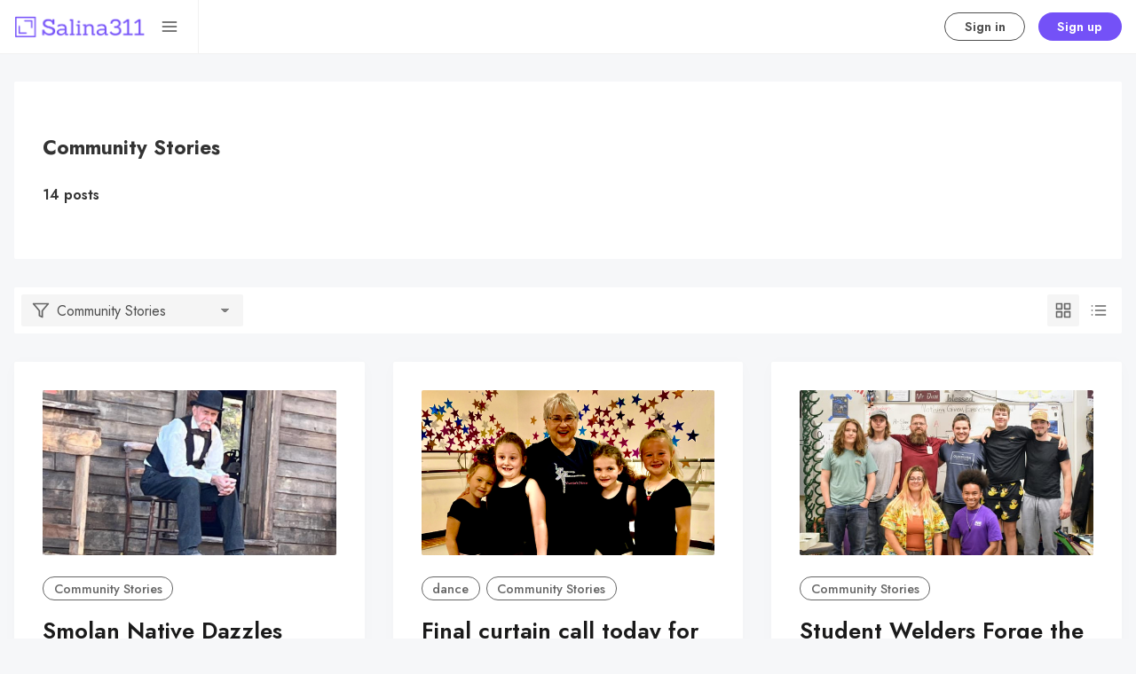

--- FILE ---
content_type: text/html; charset=utf-8
request_url: https://salina311.com/tag/community-stories/
body_size: 13253
content:
<!DOCTYPE html>
<html lang="en" data-grid-columns="3" data-color-scheme="system">
  <head>
    <meta charset="utf-8">
    <meta http-equiv="X-UA-Compatible" content="IE=edge">

    <title>Community Stories - Salina311</title>

    <meta name="HandheldFriendly" content="True" />
    <meta name="viewport" content="width=device-width, initial-scale=1.0" />
    

    <link rel="preload" href="https://salina311.com/assets/dist/app.min.js?v=0f48b58c62" as="script">
    <link rel="preload" href="https://salina311.com/assets/dist/app.min.css?v=0f48b58c62" as="style">
    <link rel="preconnect" href="https://fonts.googleapis.com">
    <link rel="preconnect" href="https://fonts.gstatic.com" crossorigin>

        <link rel="preload stylesheet" href="https://fonts.googleapis.com/css2?family=Jost:wght@300;400;500;600;700;800&display=swap" 
              as="style" onload="this.onload=null;this.rel='stylesheet'" crossorigin>

        <noscript>
          <link href="https://fonts.googleapis.com/css2?family=Jost:wght@300;400;500;600;700;800&display=swap" rel="stylesheet">
        </noscript>





    <script async src="https://salina311.com/assets/dist/app.min.js?v=0f48b58c62"></script>

    <link rel="stylesheet" type="text/css" href="https://salina311.com/assets/dist/app.min.css?v=0f48b58c62" />

    <!--cssential--><style></style><!--/cssential-->

    <script>
  // Basic Config
  let CONFIG = {
    GHOST_URL: ``, 
    GHOST_KEY: ``,
    GHOST_SEARCH_IN_CONTENT: !!``,
    GHOST_VERSION: 'v5.0', /* Ghost version */
    GHOST_SEARCH_LIMIT: 8, /* Search result limit */
    DEFAULT_VIEW_TYPE: `grid`,
    DEFAULT_GRID_COLUMNS: 3, /* Nr of columns for post cards. Possible values 2 or 3. */
    DEFAULT_COLOR_SCHEME: `System`,
    ENABLE_COLOR_SCHEME_PICKER: true, /* Enable Color cheme picker */
    ENABLE_IMAGE_LIGHTBOX: !!`true`,
    ENABLE_SCROLL_TO_TOP: true, /* Enable Scroll Top Button */
    ENABLE_FILTER: true, /* Enable filter feature on homepage */
    ENABLE_HYPHENS: false, /* Enable hyphens */
    ENABLE_PWA: false, /* Enable PWA - Progressive Web App */
    ENABLE_STICKY_HEADER: !!``,
    ENABLE_MENU_AUTO_CLOSE: true, /* Auto close menu when clicking outside of it */
    DISQUS_SHORTNAME: 'biron-demo', /* Replace 'biron-demo' with your disqus account shortname */
    COVE_ID: 'f03ab542e4e2671c13b4f4c429d762e6', /* To use Cove, replace the below id with your cove publication id*/
    OPEN_LINKS_IN_NEW_TAB: !!``,
  }

  // Color schemes, you can either modify the existing ones or add new ones
  const COLOR_SCHEMES = [
    {
      "id": "light",
      "name": "Light",
      "colors": {
        "primary": "var(--ghost-accent-color)",
        "secondary": "#f77a3b",
        "text": "hsl(0, 0%, 10%)",
        "text_acc_1": "hsl(0, 0%, 20%)",
        "text_acc_2": "hsl(0, 0%, 30%)",
        "text_acc_3": "hsl(0, 0%, 40%)",
        "text_reverse": "hsl(0, 0%, 90%)",
        "bg": "hsl(0, 100%, 100%)",
        "bg_body": "hsl(219,23%,97%)",
        "bg_acc_1": "hsl(0, 0%, 98%)",
        "bg_acc_2": "hsl(0, 0%, 96%)",
        "bg_acc_3": "hsl(0, 0%, 94%)",
        "bg_reverse": "hsl(0, 0%, 10%)",
        "neutral": "hsl(0, 0%, 50%)",
        "border": "hsl(0, 0%, 95%)"
      }
    },
    {
      "id": "dark",
      "name": "Dark",
      "colors": {
        "primary": "var(--ghost-accent-color)",
        "secondary": "#f77a3b",
        "text": "hsl(0, 0%, 90%)",
        "text_acc_1": "hsl(0, 0%, 80%)",
        "text_acc_2": "hsl(0, 0%, 70%)",
        "text_acc_3": "hsl(0, 0%, 60%)",
        "text_reverse": "hsl(0, 0%, 10%)",
        "bg": "hsl(0, 0%, 8%)",
        "bg_body": "hsl(0, 0%, 3%)",
        "bg_acc_1": "hsl(0, 0%, 10%)",
        "bg_acc_2": "hsl(0, 0%, 12%)",
        "bg_acc_3": "hsl(0, 0%, 15%)",
        "bg_reverse": "hsl(0, 0%, 90%)",
        "neutral": "hsl(0, 0%, 50%)",
        "border": "hsl(0, 0%, 15%)"
      }
    }, 
    {
      "id": "whitesmoke",
      "name": "Whitesmoke",
      "colors": {
        "primary": "hsl(354, 81%, 65%)",
        "secondary": "hsl(185, 54%, 45%)",
        "text": "hsl(34, 36%, 10%)",
        "text_acc_1": "hsl(34, 36%, 20%)",
        "text_acc_2": "hsl(34, 36%, 30%)",
        "text_acc_3": "hsl(34, 36%, 40%)",
        "text_reverse": "hsl(34, 36%, 90%)",
        "bg": "hsl(34, 36%, 96%)",
        "bg_body": "hsl(34, 36%, 93%)",
        "bg_acc_1": "hsl(34, 36%, 90%)",
        "bg_acc_2": "hsl(34, 36%, 88%)",
        "bg_acc_3": "hsl(34, 36%, 85%)",
        "bg_reverse": "hsl(34, 36%, 10%)",
        "neutral": "hsl(34, 36%, 50%)",
        "border": "hsl(34, 36%, 85%)"
      }
    }, 
    {
      "id": "midnight",
      "name": "Midnight",
      "colors": {
        "primary": "hsl(309, 52%, 50%)",
        "secondary": "hsl(56, 88%, 60%)",
        "text": "hsl(250, 63%, 90%)",
        "text_acc_1": "hsl(250, 63%, 85%)",
        "text_acc_2": "hsl(250, 63%, 80%)",
        "text_acc_3": "hsl(250, 63%, 75%)",
        "text_reverse": "hsl(250, 63%, 10%)",
        "bg": "hsl(250, 63%, 10%)",
        "bg_body": "hsl(250, 63%, 5%)",
        "bg_acc_1": "hsl(250, 63%, 15%)",
        "bg_acc_2": "hsl(250, 63%, 20%)",
        "bg_acc_3": "hsl(250, 63%, 25%)",
        "bg_reverse": "hsl(250, 63%, 90%)",
        "neutral": "hsl(250, 63%, 50%)",
        "border": "hsl(250, 63%, 23%)"
      }
    } 
  ];
</script>

<style>
  body {
    --global-max-width: 1280px;
    --global-radius: 2px;
    --global-radius-round: 50%;
    --global-header-position: initial;
    --global-hyphens: none; /* none / auto */
    --global-menu-icons: none;
    --global-menu-alignement: flex-start; /* flex-start / center / flex-end */
    --global-breadcrumb: none; /* none / flex */
    --global-menu-cta: flex; /* none / flex */
  }
</style>

    <script>
  // Dark/Light Theme Handling
  let preferredTheme; 
  if (CONFIG.DEFAULT_COLOR_SCHEME.toLowerCase() === 'system') {
    const preferredColorScheme = 
    ( window.matchMedia 
      && window.matchMedia('(prefers-color-scheme: dark)').matches
    ) 
    ? 'dark' 
    : 'light'
    preferredTheme = localStorage.getItem('USER_COLOR_SCHEME') || preferredColorScheme;
  } else {
    preferredTheme = localStorage.getItem('USER_COLOR_SCHEME') || CONFIG.DEFAULT_COLOR_SCHEME.toLowerCase();
  }
  document.documentElement.setAttribute('data-color-scheme', preferredTheme);

  // Grid/List View Handling
  let preferredView = localStorage.getItem('USER_VIEW_TYPE') || CONFIG.DEFAULT_VIEW_TYPE;
  document.documentElement.setAttribute('data-view-type', preferredView);

  // Grid columns setting
  document.documentElement.setAttribute('data-grid-columns', CONFIG.DEFAULT_GRID_COLUMNS);

  // =========================
  // Set Hyphens property
  // =========================
  const root = document.documentElement;
  if (CONFIG.ENABLE_HYPHENS) {
    root.style.setProperty('--global-hyphens', 'auto')
  }

  // =========================
  // Set Hyphens property
  // =========================
  if (CONFIG.ENABLE_STICKY_HEADER) {
    //root.style.setProperty('--global-header-position', 'sticky');
    document.documentElement.setAttribute('data-header', 'sticky');
  }
  
  // Global values needed
  const GLOBAL = {
    CURRENT_PAGE: parseInt('1'),
    NEXT_PAGE: parseInt('2'),
    NEXT_PAGE_LINK: '',
    MAX_PAGES: parseInt('2'), 
    LAST_PAGE: `1` === `2` ? true : false,
    POSTS_PER_PAGE: parseInt('12'),
    ADD_BOOKMARK_MSG: `Saved!`,
    REMOVE_BOOKMARK_MSG: `Removed!`,
    API: ''
  }

  // Set Themes
  let style = document.createElement('style');
  style.innerHTML = `
    ${COLOR_SCHEMES.map(function(theme) { 
      return `
        html[data-color-scheme="${theme.id}"], button[data-color-scheme="${theme.id}"] {
          --color-primary: ${theme.colors.primary};
          --color-secondary: ${theme.colors.secondary};

          --color-text: ${theme.colors.text};
          --color-text-acc-1: ${theme.colors.text_acc_1};
          --color-text-acc-2: ${theme.colors.text_acc_2};
          --color-text-acc-3: ${theme.colors.text_acc_3};
          --color-text-reverse: ${theme.colors.text_reverse};

          --color-bg-body: ${theme.colors.bg_body};  
          --color-bg: ${theme.colors.bg}; 
          --color-bg-acc-1: ${theme.colors.bg_acc_1}; 
          --color-bg-acc-2: ${theme.colors.bg_acc_2}; 
          --color-bg-acc-3: ${theme.colors.bg_acc_3}; 
          --color-bg-reverse: ${theme.colors.bg_reverse};

          --color-neutral: ${theme.colors.neutral}; 
          --color-border: ${theme.colors.border};
        }
        .btn-theme-toggle{display: none}
      `.replace(/\s+/g,'');
    }).join(' ')}
  `
  document.getElementsByTagName('head')[0].appendChild(style);
</script>
    <link rel="icon" href="https://salina311.com/content/images/size/w256h256/2021/06/noun_area_3399986.png" type="image/png">
    <link rel="canonical" href="https://salina311.com/tag/community-stories/">
    <meta name="referrer" content="no-referrer-when-downgrade">
    <link rel="next" href="https://salina311.com/tag/community-stories/page/2/">
    
    <meta property="og:site_name" content="Salina311">
    <meta property="og:type" content="website">
    <meta property="og:title" content="Community Stories - Salina311">
    <meta property="og:url" content="https://salina311.com/tag/community-stories/">
    <meta property="og:image" content="https://salina311.com/content/images/size/w1200/2021/06/shutterstock_1917597752.jpeg">
    <meta property="article:publisher" content="https://www.facebook.com/getsalina311">
    <meta name="twitter:card" content="summary_large_image">
    <meta name="twitter:title" content="Community Stories - Salina311">
    <meta name="twitter:url" content="https://salina311.com/tag/community-stories/">
    <meta name="twitter:image" content="https://salina311.com/content/images/size/w1200/2021/06/shutterstock_1917597752.jpeg">
    <meta name="twitter:site" content="@getsalina311">
    <meta property="og:image:width" content="1200">
    <meta property="og:image:height" content="799">
    
    <script type="application/ld+json">
{
    "@context": "https://schema.org",
    "@type": "Series",
    "publisher": {
        "@type": "Organization",
        "name": "Salina311",
        "url": "https://salina311.com/",
        "logo": {
            "@type": "ImageObject",
            "url": "https://salina311.com/content/images/2021/06/Group-2.png"
        }
    },
    "url": "https://salina311.com/tag/community-stories/",
    "name": "Community Stories",
    "mainEntityOfPage": "https://salina311.com/tag/community-stories/"
}
    </script>

    <meta name="generator" content="Ghost 6.13">
    <link rel="alternate" type="application/rss+xml" title="Salina311" href="https://salina311.com/rss/">
    <script defer src="https://cdn.jsdelivr.net/ghost/portal@~2.56/umd/portal.min.js" data-i18n="true" data-ghost="https://salina311.com/" data-key="6be85358b157f96cd61bc147c5" data-api="https://salina311-2.ghost.io/ghost/api/content/" data-locale="en" crossorigin="anonymous"></script><style id="gh-members-styles">.gh-post-upgrade-cta-content,
.gh-post-upgrade-cta {
    display: flex;
    flex-direction: column;
    align-items: center;
    font-family: -apple-system, BlinkMacSystemFont, 'Segoe UI', Roboto, Oxygen, Ubuntu, Cantarell, 'Open Sans', 'Helvetica Neue', sans-serif;
    text-align: center;
    width: 100%;
    color: #ffffff;
    font-size: 16px;
}

.gh-post-upgrade-cta-content {
    border-radius: 8px;
    padding: 40px 4vw;
}

.gh-post-upgrade-cta h2 {
    color: #ffffff;
    font-size: 28px;
    letter-spacing: -0.2px;
    margin: 0;
    padding: 0;
}

.gh-post-upgrade-cta p {
    margin: 20px 0 0;
    padding: 0;
}

.gh-post-upgrade-cta small {
    font-size: 16px;
    letter-spacing: -0.2px;
}

.gh-post-upgrade-cta a {
    color: #ffffff;
    cursor: pointer;
    font-weight: 500;
    box-shadow: none;
    text-decoration: underline;
}

.gh-post-upgrade-cta a:hover {
    color: #ffffff;
    opacity: 0.8;
    box-shadow: none;
    text-decoration: underline;
}

.gh-post-upgrade-cta a.gh-btn {
    display: block;
    background: #ffffff;
    text-decoration: none;
    margin: 28px 0 0;
    padding: 8px 18px;
    border-radius: 4px;
    font-size: 16px;
    font-weight: 600;
}

.gh-post-upgrade-cta a.gh-btn:hover {
    opacity: 0.92;
}</style><script async src="https://js.stripe.com/v3/"></script>
    <script defer src="https://cdn.jsdelivr.net/ghost/sodo-search@~1.8/umd/sodo-search.min.js" data-key="6be85358b157f96cd61bc147c5" data-styles="https://cdn.jsdelivr.net/ghost/sodo-search@~1.8/umd/main.css" data-sodo-search="https://salina311-2.ghost.io/" data-locale="en" crossorigin="anonymous"></script>
    
    <link href="https://salina311.com/webmentions/receive/" rel="webmention">
    <script defer src="/public/cards.min.js?v=0f48b58c62"></script>
    <link rel="stylesheet" type="text/css" href="/public/cards.min.css?v=0f48b58c62">
    <script defer src="/public/comment-counts.min.js?v=0f48b58c62" data-ghost-comments-counts-api="https://salina311.com/members/api/comments/counts/"></script>
    <script defer src="/public/member-attribution.min.js?v=0f48b58c62"></script>
    <script defer src="/public/ghost-stats.min.js?v=0f48b58c62" data-stringify-payload="false" data-datasource="analytics_events" data-storage="localStorage" data-host="https://salina311.com/.ghost/analytics/api/v1/page_hit"  tb_site_uuid="1439e90f-e81c-4e19-8780-62b37e258dc5" tb_post_uuid="undefined" tb_post_type="null" tb_member_uuid="undefined" tb_member_status="undefined"></script><style>:root {--ghost-accent-color: #7451f7;}</style>
    <script defer data-domain="salina311.com" src="https://plausible.io/js/plausible.js"></script>
<script src="https://cdn.jsdelivr.net/npm/chart.js"></script>
<style>
    .gh-portal-expire-container {
        display: none !important;
    }
</style>
<link rel="stylesheet" href="https://cdn.snipcart.com/themes/v3.2.1/default/snipcart.css" />
  </head>
  <body class="tag-template tag-community-stories">
      <header class="header">
  <div class="container">
    <div class="row">
      <div class="col-xs-12 header__left flex items-center">
<a class="header__brand" href="https://salina311.com">            <img class="header__logo"
              src="/content/images/size/w300/2021/06/Group-2.png"
              alt="Salina311"/>
</a>
        <div class="flex-1"></div>

        <button class="header__search--toggle flex-cc js-search-toggle" tabindex="0" 
          type="button" title="Search" aria-label="Search">
          <i class="icon icon-search icon--sm">
  <svg class="icon__svg">
    <use xlink:href="https://salina311.com/assets/icons/feather-sprite.svg?v=0f48b58c62#search"></use>
  </svg>
</i>        </button>

        <button class="header__menu--toggle flex-cc js-menu-toggle" tabindex="0" 
          type="button" title="Menu" aria-label="Menu">
          <i class="icon icon-menu icon--sm">
  <svg class="icon__svg">
    <use xlink:href="https://salina311.com/assets/icons/feather-sprite.svg?v=0f48b58c62#menu"></use>
  </svg>
</i>          <i class="icon icon-x icon--sm">
  <svg class="icon__svg">
    <use xlink:href="https://salina311.com/assets/icons/feather-sprite.svg?v=0f48b58c62#x"></use>
  </svg>
</i>        </button>
      </div>

      <div class="col-md-6 col-lg-4 header__center middle-xs flex-1 js-header-search" tabindex="0">
        <div class="header__search flex flex-cc flex-1 js-header-search-inner">
          <form action="/" method="get" class="search__form items-center js-search-form">
            <button class="search__icon m-r-sm js-search-btn" id="search-button"
              type="button" title="Search" aria-label="Search">
              <i class="icon icon-search icon--sm">
  <svg class="icon__svg">
    <use xlink:href="https://salina311.com/assets/icons/feather-sprite.svg?v=0f48b58c62#search"></use>
  </svg>
</i>            </button>
            <input type="search" id="ghost-search-field" class="js-search-input search__input" aria-labelledby="search-button"
              title="Search" placeholder="Type to search..." autocomplete="off" required/>
            <span class="search__cancel js-search-cancel">
              <svg xmlns="http://www.w3.org/2000/svg" viewBox="0 0 512 512"><path d="M256 8C119 8 8 119 8 256s111 248 248 248 248-111 248-248S393 8 256 8zm121.6 313.1c4.7 4.7 4.7 12.3 0 17L338 377.6c-4.7 4.7-12.3 4.7-17 0L256 312l-65.1 65.6c-4.7 4.7-12.3 4.7-17 0L134.4 338c-4.7-4.7-4.7-12.3 0-17l65.6-65-65.6-65.1c-4.7-4.7-4.7-12.3 0-17l39.6-39.6c4.7-4.7 12.3-4.7 17 0l65 65.7 65.1-65.6c4.7-4.7 12.3-4.7 17 0l39.6 39.6c4.7 4.7 4.7 12.3 0 17L312 256l65.6 65.1z"/></svg>
            </span>
          </form>
          <div class="search-result js-search-results" id="ghost-search-results"></div>
        </div>
      </div>

      <div class="col-xs col-md-6 col-lg-8 header__right items-center content-end">
        
          <a class="signin-link" href="/#/portal/signin/">Sign in</a>
          <a class="signup-link header-cta" href="/#/portal/signup/">Sign up</a>
        
        <button class="header__user flex-cc m-l-sm js-member-btn non-member" 
            title="Menu" 
            aria-label="Menu">
            <i class="icon icon-user icon--sm">
  <svg class="icon__svg">
    <use xlink:href="https://salina311.com/assets/icons/feather-sprite.svg?v=0f48b58c62#user"></use>
  </svg>
</i>        </button>
        <div class="user-menu js-user-menu">
    <a class="signup-link" href="/#/portal/signup/" tabindex="0"
      title="Sign up" aria-label="Sign up">
      <i class="icon icon-arrow-up-right icon--xs">
  <svg class="icon__svg">
    <use xlink:href="https://salina311.com/assets/icons/feather-sprite.svg?v=0f48b58c62#arrow-up-right"></use>
  </svg>
</i>Sign up
    </a>
    <a class="signin-link" href="/#/portal/signin/" tabindex="0"
      title="Sign in" aria-label="Sign in">
      <i class="icon icon-log-in icon--xs">
  <svg class="icon__svg">
    <use xlink:href="https://salina311.com/assets/icons/feather-sprite.svg?v=0f48b58c62#log-in"></use>
  </svg>
</i>Sign in
    </a>
</div>      </div>
    </div>
  </div>
</header>
      <nav class="menu js-menu">
  <ul class="nav" role="menu">
    <li class="nav-search" data-test="" role="menuitem">
      <a href="#/search">
          <i class="icon icon-search icon--sm">
  <svg class="icon__svg">
    <use xlink:href="https://salina311.com/assets/icons/menu-icons.svg?v=0f48b58c62#search"></use>
  </svg>
</i>        <span>Search 🔍</span>
      </a>
    </li>
    <li class="nav-home" data-test="" role="menuitem">
      <a href="https://salina311.com/">
          <i class="icon icon-home icon--sm">
  <svg class="icon__svg">
    <use xlink:href="https://salina311.com/assets/icons/menu-icons.svg?v=0f48b58c62#home"></use>
  </svg>
</i>        <span>Home</span>
      </a>
    </li>
    <li class="nav-events-calendar" data-test="" role="menuitem">
      <a href="https://events.salina311.com">
          <i class="icon icon-events-calendar icon--sm">
  <svg class="icon__svg">
    <use xlink:href="https://salina311.com/assets/icons/menu-icons.svg?v=0f48b58c62#events-calendar"></use>
  </svg>
</i>        <span>📅 Events Calendar</span>
      </a>
    </li>
    <li class="nav-advertising" data-test="" role="menuitem">
      <a href="https://salina311.com/marketing/">
          <i class="icon icon-advertising icon--sm">
  <svg class="icon__svg">
    <use xlink:href="https://salina311.com/assets/icons/menu-icons.svg?v=0f48b58c62#advertising"></use>
  </svg>
</i>        <span> 📣 Advertising</span>
      </a>
    </li>
    <li class="nav-post-events-classifieds-free" data-test="" role="menuitem">
      <a href="https://notices.salina311.com/ads/">
          <i class="icon icon-post-events-classifieds-free icon--sm">
  <svg class="icon__svg">
    <use xlink:href="https://salina311.com/assets/icons/menu-icons.svg?v=0f48b58c62#post-events-classifieds-free"></use>
  </svg>
</i>        <span>Post Events/Classifieds (FREE)</span>
      </a>
    </li>
    <li class="nav-subscribe-to-print-newspaper" data-test="" role="menuitem">
      <a href="https://salina311.com/salina311-print-newspaper-subscription/">
          <i class="icon icon-subscribe-to-print-newspaper icon--sm">
  <svg class="icon__svg">
    <use xlink:href="https://salina311.com/assets/icons/menu-icons.svg?v=0f48b58c62#subscribe-to-print-newspaper"></use>
  </svg>
</i>        <span> 📰 SUBSCRIBE TO PRINT NEWSPAPER</span>
      </a>
    </li>
    <li class="nav-read-public-notices" data-test="" role="menuitem">
      <a href="https://salina311.com/tag/public-notices/">
          <i class="icon icon-read-public-notices icon--sm">
  <svg class="icon__svg">
    <use xlink:href="https://salina311.com/assets/icons/menu-icons.svg?v=0f48b58c62#read-public-notices"></use>
  </svg>
</i>        <span>Read Public Notices</span>
      </a>
    </li>
    <li class="nav-submit-public-notices" data-test="" role="menuitem">
      <a href="https://notices.salina311.com/">
          <i class="icon icon-submit-public-notices icon--sm">
  <svg class="icon__svg">
    <use xlink:href="https://salina311.com/assets/icons/menu-icons.svg?v=0f48b58c62#submit-public-notices"></use>
  </svg>
</i>        <span>Submit Public Notices</span>
      </a>
    </li>
    <li class="nav-custom-prints" data-test="" role="menuitem">
      <a href="https://salina311.com/custom-prints-salina311/">
          <i class="icon icon-custom-prints icon--sm">
  <svg class="icon__svg">
    <use xlink:href="https://salina311.com/assets/icons/menu-icons.svg?v=0f48b58c62#custom-prints"></use>
  </svg>
</i>        <span>Custom Prints</span>
      </a>
    </li>
    <li class="nav-insider-rewards" data-test="" role="menuitem">
      <a href="https://salina311.com/insider-rewards/">
          <i class="icon icon-insider-rewards icon--sm">
  <svg class="icon__svg">
    <use xlink:href="https://salina311.com/assets/icons/menu-icons.svg?v=0f48b58c62#insider-rewards"></use>
  </svg>
</i>        <span>🎁 INSIDER REWARDS</span>
      </a>
    </li>
</ul>

    <ul class="nav" role="menu">
    <li class="nav-data-privacy" data-test="" role="menuitem">
      <a href="https://salina311.com/privacy/">
          <i class="icon icon-data-privacy icon--sm">
  <svg class="icon__svg">
    <use xlink:href="https://salina311.com/assets/icons/menu-icons.svg?v=0f48b58c62#data-privacy"></use>
  </svg>
</i>        <span>Data &amp; privacy</span>
      </a>
    </li>
    <li class="nav-contact" data-test="" role="menuitem">
      <a href="https://events.salina311.com/contact/">
          <i class="icon icon-contact icon--sm">
  <svg class="icon__svg">
    <use xlink:href="https://salina311.com/assets/icons/menu-icons.svg?v=0f48b58c62#contact"></use>
  </svg>
</i>        <span>Contact</span>
      </a>
    </li>
    <li class="nav-events-calendar" data-test="" role="menuitem">
      <a href="https://events.salina311.com">
          <i class="icon icon-events-calendar icon--sm">
  <svg class="icon__svg">
    <use xlink:href="https://salina311.com/assets/icons/menu-icons.svg?v=0f48b58c62#events-calendar"></use>
  </svg>
</i>        <span>📅 Events Calendar</span>
      </a>
    </li>
    <li class="nav-what-is-salina311" data-test="" role="menuitem">
      <a href="https://salina311.com/what-is-salina311/">
          <i class="icon icon-what-is-salina311 icon--sm">
  <svg class="icon__svg">
    <use xlink:href="https://salina311.com/assets/icons/menu-icons.svg?v=0f48b58c62#what-is-salina311"></use>
  </svg>
</i>        <span>What is Salina311?</span>
      </a>
    </li>
    <li class="nav-custom-prints" data-test="" role="menuitem">
      <a href="https://salina311.com/custom-prints-salina311/">
          <i class="icon icon-custom-prints icon--sm">
  <svg class="icon__svg">
    <use xlink:href="https://salina311.com/assets/icons/menu-icons.svg?v=0f48b58c62#custom-prints"></use>
  </svg>
</i>        <span>Custom Prints</span>
      </a>
    </li>
    <li class="nav-games-answers" data-test="" role="menuitem">
      <a href="https://salina311.com/games-answers/">
          <i class="icon icon-games-answers icon--sm">
  <svg class="icon__svg">
    <use xlink:href="https://salina311.com/assets/icons/menu-icons.svg?v=0f48b58c62#games-answers"></use>
  </svg>
</i>        <span>GAMES + ANSWERS</span>
      </a>
    </li>
    <li class="nav-about-fractals-network" data-test="" role="menuitem">
      <a href="https://www.fractalsnetwork.com/">
          <i class="icon icon-about-fractals-network icon--sm">
  <svg class="icon__svg">
    <use xlink:href="https://salina311.com/assets/icons/menu-icons.svg?v=0f48b58c62#about-fractals-network"></use>
  </svg>
</i>        <span>About Fractals Network</span>
      </a>
    </li>
</ul>
  
  <span class="flex-1"></span>

    <div class="p">
    <div class="menu-cta">
        <img class="lazyload menu-cta__icon"
          data-src="/content/images/size/w100/2021/06/noun_area_3399986.png"
          src="/content/images/size/w30/2021/06/noun_area_3399986.png"
          alt="Salina311"/>
      <div class="menu-cta__headline">Unlock full access to see the entire library by subscribing to a paid plan.</div>
      <a class="btn btn--xs btn--dark" href="/#/portal/signup/">Sign up</a>
    </div>
  </div>

  <a href="/bookmarks/" class="btn-toggle btn-bookmarks" tabindex="0"
      title="Bookmarks" aria-label="Bookmarks">
    <span class="btn-toggle-icons">
      <i class="icon icon-bookmark icon--xs">
  <svg class="icon__svg">
    <use xlink:href="https://salina311.com/assets/icons/feather-sprite.svg?v=0f48b58c62#bookmark"></use>
  </svg>
</i>    </span>
    <span>Bookmarks</span>
  </a>

    <button class="btn-toggle btn-view-toggle js-view-toggle" tabindex="0" 
      title="View Toggle" aria-label="View Toggle">
      <span class="btn-toggle-icons">
        <i class="icon icon-grid icon--xs">
  <svg class="icon__svg">
    <use xlink:href="https://salina311.com/assets/icons/feather-sprite.svg?v=0f48b58c62#grid"></use>
  </svg>
</i>        <i class="icon icon-list icon--xs">
  <svg class="icon__svg">
    <use xlink:href="https://salina311.com/assets/icons/feather-sprite.svg?v=0f48b58c62#list"></use>
  </svg>
</i>      </span>
      <span>View</span>
    </button>

  <button class="btn-toggle btn-theme-toggle js-theme-toggle" tabindex="0" 
    title="Theme color scheme" aria-label="Theme color scheme">
    <span class="btn-toggle-icons">
      <i class="icon icon-settings icon--xs">
  <svg class="icon__svg">
    <use xlink:href="https://salina311.com/assets/icons/feather-sprite.svg?v=0f48b58c62#settings"></use>
  </svg>
</i>    </span>
    <span>Theme</span>
  </button>

  <div class="color-scheme-picker js-color-scheme-picker">
</div>

<template class="js-color-scheme-template">
  <button class="color-scheme w-100 js-color-scheme" data-color-scheme="">
    <span class="color-scheme__name flex-1 text-left"></span>
    <span class="color-scheme__color bg-primary"></span>
    <span class="color-scheme__color bg-secondary"></span>
    <span class="color-scheme__color bg-default"></span>
    <span class="color-scheme__color bg-text"></span>
  </button>
</template>

</nav>
    <main class="main">
      
<div class="container wrapper">
    <div class="section hero">
      <div class="card tag-card p-lg is-hero" 
  >
      <div class="tag-card__media flex">
    </div>

  <div class="tag-card__content text-acc-1">
      <h1 class="tag-card__title m-b-sm">Community Stories</h1>
      <div class="tag-card__count m-t fw-600">
        14 posts
      </div>
  </div>
</div>
    </div>

    <div class="section main-content">
      <div class="filter-bar flex flex-cc m-b-lg p-sm">
  <div class="filter-btn flex items-center">
    <select name="tags" id="select-tags" class="filter-select js-filter-btn">
      <option value="/" >Show all</option>
        <option value="/tag/community-stories" selected>Community Stories</option>
          <option value="/tag/weather">Weather</option>
          <option value="/tag/booking">Booking</option>
          <option value="/tag/jail">Jail</option>
          <option value="/tag/kansas-wesleyan">Kansas Wesleyan</option>
          <option value="/tag/crime">Crime</option>
          <option value="/tag/obituaries">Obituaries</option>
          <option value="/tag/community-analytics">Community Analytics</option>
          <option value="/tag/city-commission">City Commission</option>
          <option value="/tag/salina-police-department">Salina Police Department</option>
          <option value="/tag/accident-2">accident</option>
    </select>
    <label for="select-tags">
      <i class="icon icon-filter icon--sm">
  <svg class="icon__svg">
    <use xlink:href="https://salina311.com/assets/icons/feather-sprite.svg?v=0f48b58c62#filter"></use>
  </svg>
</i>      <span class="filter-text flex-1 p-l-sm fw-500 text-acc-2 js-filter-text">Latest posts</span>
    </label>

  </div>

  <span class="flex-1"></span>

  <button class="btn--grid p-sm m-r-xs js-grid-btn" 
    aria-label="Grid" title="Grid">
    <i class="icon icon-grid icon--sm">
  <svg class="icon__svg">
    <use xlink:href="https://salina311.com/assets/icons/feather-sprite.svg?v=0f48b58c62#grid"></use>
  </svg>
</i>  </button>
  <button class="btn--list p-sm js-list-btn" 
    aria-label="List" title="List">
    <i class="icon icon-list icon--sm">
  <svg class="icon__svg">
    <use xlink:href="https://salina311.com/assets/icons/feather-sprite.svg?v=0f48b58c62#list"></use>
  </svg>
</i>  </button>
</div>


      <div class="grid grid-col-3 post-feed js-post-feed">
          <article class="card post-card post tag-community-stories js-post-card"> 

      <a class="post-card__media" href="/smolan-native-dazzles-family-in-costners-horizon-film/" title="Smolan Native Dazzles Family In Costner’s ‘Horizon’ Film" aria-label="Smolan Native Dazzles Family In Costner’s ‘Horizon’ Film">
        <img class="lazyload post-card__img"
          data-srcset="/content/images/size/w300/2024/07/Screenshot-2024-07-01-at-5.16.56-PM.png 300w,
                  /content/images/size/w600/2024/07/Screenshot-2024-07-01-at-5.16.56-PM.png 600w"
          srcset="[data-uri]"
          data-sizes="auto"
          data-src="/content/images/size/w300/2024/07/Screenshot-2024-07-01-at-5.16.56-PM.png"
          src="/content/images/size/w30/2024/07/Screenshot-2024-07-01-at-5.16.56-PM.png"
          alt="Smolan Native Dazzles Family In Costner’s ‘Horizon’ Film"
        />
      </a>

  <div class="post-card__content">
      <div class="tag-list flex flex-wrap m-b-sm">
          <a class="tag-community-stories tag-list__item m-r-sm" 
            href="/tag/community-stories/" aria-label="Community Stories">
            Community Stories
          </a>
      </div>

    <h2 class="post-card__title">
      <a href="/smolan-native-dazzles-family-in-costners-horizon-film/" aria-label="Smolan Native Dazzles Family In Costner’s ‘Horizon’ Film">Smolan Native Dazzles Family In Costner’s ‘Horizon’ Film</a>
    </h2>

    <div class="post-card__details flex items-center m-b">
      <span class="visibility m-r">members</span>
      <span class="m-r fw-400">&ndash;</span>
      <span class="read-time">5 min read</span>
    </div>

    <div class="post-card__exc m-b">
        &hellip;
    </div>

    <div class="flex-1"></div>

    <div class="post-card__ftr">      
      <time datetime="2024-07-01" class="post-card__date flex-1">
        Jul 1, 2024
      </time>

      <div class="author-mini flex items-center">
          <a href="/author/tim/" class="author-mini__item has-icon nr-1" 
            title="Tim Unruh" aria-label="Tim Unruh">
            <span class="author-mini__tooltip">Tim Unruh</span>
              <span class="author-mini__letter">Tim Unruh</span>
          </a>
      </div>
    </div>
  </div>

</article>          <article class="card post-card post tag-dance tag-community-stories js-post-card"> 

      <a class="post-card__media" href="/final-curtain-call-today-for-salina-dance-icon/" title="Final curtain call today for Salina dance icon" aria-label="Final curtain call today for Salina dance icon">
        <img class="lazyload post-card__img"
          data-srcset="/content/images/size/w300/2024/05/Screenshot-2024-05-30-at-1.16.50-PM.png 300w,
                  /content/images/size/w600/2024/05/Screenshot-2024-05-30-at-1.16.50-PM.png 600w"
          srcset="[data-uri]"
          data-sizes="auto"
          data-src="/content/images/size/w300/2024/05/Screenshot-2024-05-30-at-1.16.50-PM.png"
          src="/content/images/size/w30/2024/05/Screenshot-2024-05-30-at-1.16.50-PM.png"
          alt="Final curtain call today for Salina dance icon"
        />
      </a>

  <div class="post-card__content">
      <div class="tag-list flex flex-wrap m-b-sm">
          <a class="tag-dance tag-list__item m-r-sm" 
            href="/tag/dance/" aria-label="dance">
            dance
          </a>
          <a class="tag-community-stories tag-list__item m-r-sm" 
            href="/tag/community-stories/" aria-label="Community Stories">
            Community Stories
          </a>
      </div>

    <h2 class="post-card__title">
      <a href="/final-curtain-call-today-for-salina-dance-icon/" aria-label="Final curtain call today for Salina dance icon">Final curtain call today for Salina dance icon</a>
    </h2>

    <div class="post-card__details flex items-center m-b">
      <span class="visibility m-r">members</span>
      <span class="m-r fw-400">&ndash;</span>
      <span class="read-time">9 min read</span>
    </div>

    <div class="post-card__exc m-b">
        &hellip;
    </div>

    <div class="flex-1"></div>

    <div class="post-card__ftr">      
      <time datetime="2024-06-02" class="post-card__date flex-1">
        Jun 2, 2024
      </time>

      <div class="author-mini flex items-center">
          <a href="/author/george/" class="author-mini__item has-img  nr-1" 
            title="George" aria-label="George">
            <span class="author-mini__tooltip">George</span>
              <img 
                class="lazyload author-mini__img" 
                data-sizes="auto"
                data-src="/content/images/size/w100/2021/06/IMG_0603-copy.jpg" 
                src="/content/images/size/w30/2021/06/IMG_0603-copy.jpg" 
                alt="George" 
              />
          </a>
      </div>
    </div>
  </div>

</article>          <article class="card post-card post tag-community-stories js-post-card"> 

      <a class="post-card__media" href="/welding-students-forge-the-future/" title="Student Welders Forge the Future" aria-label="Student Welders Forge the Future">
        <img class="lazyload post-card__img"
          data-srcset="/content/images/size/w300/2024/05/DSC_0824-2.JPG 300w,
                  /content/images/size/w600/2024/05/DSC_0824-2.JPG 600w"
          srcset="[data-uri]"
          data-sizes="auto"
          data-src="/content/images/size/w300/2024/05/DSC_0824-2.JPG"
          src="/content/images/size/w30/2024/05/DSC_0824-2.JPG"
          alt="Student Welders Forge the Future"
        />
      </a>

  <div class="post-card__content">
      <div class="tag-list flex flex-wrap m-b-sm">
          <a class="tag-community-stories tag-list__item m-r-sm" 
            href="/tag/community-stories/" aria-label="Community Stories">
            Community Stories
          </a>
      </div>

    <h2 class="post-card__title">
      <a href="/welding-students-forge-the-future/" aria-label="Student Welders Forge the Future">Student Welders Forge the Future</a>
    </h2>

    <div class="post-card__details flex items-center m-b">
      <span class="visibility m-r">members</span>
      <span class="m-r fw-400">&ndash;</span>
      <span class="read-time">2 min read</span>
    </div>

    <div class="post-card__exc m-b">
        &hellip;
    </div>

    <div class="flex-1"></div>

    <div class="post-card__ftr">      
      <time datetime="2024-05-16" class="post-card__date flex-1">
        May 16, 2024
      </time>

      <div class="author-mini flex items-center">
          <a href="/author/salinasync/" class="author-mini__item has-icon nr-1" 
            title="Jennifer Lamer" aria-label="Jennifer Lamer">
            <span class="author-mini__tooltip">Jennifer Lamer</span>
              <span class="author-mini__letter">Jennifer Lamer</span>
          </a>
      </div>
    </div>
  </div>

</article>          <article class="card post-card post tag-community-stories js-post-card"> 

      <a class="post-card__media" href="/scotland-cattle-breeders-visit-salina/" title="Scotland Cattle Breeders Visit Salina" aria-label="Scotland Cattle Breeders Visit Salina">
        <img class="lazyload post-card__img"
          data-srcset="/content/images/size/w300/2024/05/Screenshot-2024-05-07-10.57.07-AM.png 300w,
                  /content/images/size/w600/2024/05/Screenshot-2024-05-07-10.57.07-AM.png 600w"
          srcset="[data-uri]"
          data-sizes="auto"
          data-src="/content/images/size/w300/2024/05/Screenshot-2024-05-07-10.57.07-AM.png"
          src="/content/images/size/w30/2024/05/Screenshot-2024-05-07-10.57.07-AM.png"
          alt="Scotland Cattle Breeders Visit Salina"
        />
      </a>

  <div class="post-card__content">
      <div class="tag-list flex flex-wrap m-b-sm">
          <a class="tag-community-stories tag-list__item m-r-sm" 
            href="/tag/community-stories/" aria-label="Community Stories">
            Community Stories
          </a>
      </div>

    <h2 class="post-card__title">
      <a href="/scotland-cattle-breeders-visit-salina/" aria-label="Scotland Cattle Breeders Visit Salina">Scotland Cattle Breeders Visit Salina</a>
    </h2>

    <div class="post-card__details flex items-center m-b">
      <span class="visibility m-r">members</span>
      <span class="m-r fw-400">&ndash;</span>
      <span class="read-time">1 min read</span>
    </div>

    <div class="post-card__exc m-b">
        &hellip;
    </div>

    <div class="flex-1"></div>

    <div class="post-card__ftr">      
      <time datetime="2024-05-09" class="post-card__date flex-1">
        May 9, 2024
      </time>

      <div class="author-mini flex items-center">
          <a href="/author/salinasync/" class="author-mini__item has-icon nr-1" 
            title="Jennifer Lamer" aria-label="Jennifer Lamer">
            <span class="author-mini__tooltip">Jennifer Lamer</span>
              <span class="author-mini__letter">Jennifer Lamer</span>
          </a>
      </div>
    </div>
  </div>

</article>          <article class="card post-card post tag-community-stories js-post-card"> 

      <a class="post-card__media" href="/a-life-miscarried/" title="A Personal Reflection on the Reality of Miscarriage: Sharing the Unspoken Truths" aria-label="A Personal Reflection on the Reality of Miscarriage: Sharing the Unspoken Truths">
        <img class="lazyload post-card__img"
          data-srcset="https://images.unsplash.com/photo-1676056515798-1316a7e955e6?crop&#x3D;entropy&amp;cs&#x3D;tinysrgb&amp;fit&#x3D;max&amp;fm&#x3D;jpg&amp;ixid&#x3D;M3wxMTc3M3wwfDF8c2VhcmNofDJ8fHNvbm9ncmFtfGVufDB8fHx8MTcxMjk1NjAyNHww&amp;ixlib&#x3D;rb-4.0.3&amp;q&#x3D;80&amp;w&#x3D;300 300w,
                  https://images.unsplash.com/photo-1676056515798-1316a7e955e6?crop&#x3D;entropy&amp;cs&#x3D;tinysrgb&amp;fit&#x3D;max&amp;fm&#x3D;jpg&amp;ixid&#x3D;M3wxMTc3M3wwfDF8c2VhcmNofDJ8fHNvbm9ncmFtfGVufDB8fHx8MTcxMjk1NjAyNHww&amp;ixlib&#x3D;rb-4.0.3&amp;q&#x3D;80&amp;w&#x3D;600 600w"
          srcset="[data-uri]"
          data-sizes="auto"
          data-src="https://images.unsplash.com/photo-1676056515798-1316a7e955e6?crop&#x3D;entropy&amp;cs&#x3D;tinysrgb&amp;fit&#x3D;max&amp;fm&#x3D;jpg&amp;ixid&#x3D;M3wxMTc3M3wwfDF8c2VhcmNofDJ8fHNvbm9ncmFtfGVufDB8fHx8MTcxMjk1NjAyNHww&amp;ixlib&#x3D;rb-4.0.3&amp;q&#x3D;80&amp;w&#x3D;300"
          src="https://images.unsplash.com/photo-1676056515798-1316a7e955e6?crop&#x3D;entropy&amp;cs&#x3D;tinysrgb&amp;fit&#x3D;max&amp;fm&#x3D;jpg&amp;ixid&#x3D;M3wxMTc3M3wwfDF8c2VhcmNofDJ8fHNvbm9ncmFtfGVufDB8fHx8MTcxMjk1NjAyNHww&amp;ixlib&#x3D;rb-4.0.3&amp;q&#x3D;80&amp;w&#x3D;30"
          alt="A Personal Reflection on the Reality of Miscarriage: Sharing the Unspoken Truths"
        />
      </a>

  <div class="post-card__content">
      <div class="tag-list flex flex-wrap m-b-sm">
          <a class="tag-community-stories tag-list__item m-r-sm" 
            href="/tag/community-stories/" aria-label="Community Stories">
            Community Stories
          </a>
      </div>

    <h2 class="post-card__title">
      <a href="/a-life-miscarried/" aria-label="A Personal Reflection on the Reality of Miscarriage: Sharing the Unspoken Truths">A Personal Reflection on the Reality of Miscarriage: Sharing the Unspoken Truths</a>
    </h2>

    <div class="post-card__details flex items-center m-b">
      <span class="visibility m-r">members</span>
      <span class="m-r fw-400">&ndash;</span>
      <span class="read-time">2 min read</span>
    </div>

    <div class="post-card__exc m-b">
        &hellip;
    </div>

    <div class="flex-1"></div>

    <div class="post-card__ftr">      
      <time datetime="2024-04-13" class="post-card__date flex-1">
        Apr 13, 2024
      </time>

      <div class="author-mini flex items-center">
          <a href="/author/elly/" class="author-mini__item has-icon nr-1" 
            title="Elly J." aria-label="Elly J.">
            <span class="author-mini__tooltip">Elly J.</span>
              <span class="author-mini__letter">Elly J.</span>
          </a>
      </div>
    </div>
  </div>

</article>          <article class="card post-card post tag-community-stories js-post-card"> 

      <a class="post-card__media" href="/local-artists-unique-painting-finds-home-in-chiefs-family/" title="Local Artist&#x27;s Unique Painting Finds Home in Chiefs Family" aria-label="Local Artist&#x27;s Unique Painting Finds Home in Chiefs Family">
        <img class="lazyload post-card__img"
          data-srcset="/content/images/size/w300/2024/03/720ec932-8f85-4ebd-88f8-26330188eec0.jpg 300w,
                  /content/images/size/w600/2024/03/720ec932-8f85-4ebd-88f8-26330188eec0.jpg 600w"
          srcset="[data-uri]"
          data-sizes="auto"
          data-src="/content/images/size/w300/2024/03/720ec932-8f85-4ebd-88f8-26330188eec0.jpg"
          src="/content/images/size/w30/2024/03/720ec932-8f85-4ebd-88f8-26330188eec0.jpg"
          alt="Local Artist&#x27;s Unique Painting Finds Home in Chiefs Family"
        />
      </a>

  <div class="post-card__content">
      <div class="tag-list flex flex-wrap m-b-sm">
          <a class="tag-community-stories tag-list__item m-r-sm" 
            href="/tag/community-stories/" aria-label="Community Stories">
            Community Stories
          </a>
      </div>

    <h2 class="post-card__title">
      <a href="/local-artists-unique-painting-finds-home-in-chiefs-family/" aria-label="Local Artist&#x27;s Unique Painting Finds Home in Chiefs Family">Local Artist&#x27;s Unique Painting Finds Home in Chiefs Family</a>
    </h2>

    <div class="post-card__details flex items-center m-b">
      <span class="visibility m-r">public</span>
      <span class="m-r fw-400">&ndash;</span>
      <span class="read-time">2 min read</span>
    </div>

    <div class="post-card__exc m-b">
        Shallow Creek Studio, owned by Mandy Norwood, recently captured hearts with a one-of-a-kind creation for a special customer. Norwood&#39;&hellip;
    </div>

    <div class="flex-1"></div>

    <div class="post-card__ftr">      
      <time datetime="2024-03-25" class="post-card__date flex-1">
        Mar 25, 2024
      </time>

      <div class="author-mini flex items-center">
          <a href="/author/salinasync/" class="author-mini__item has-icon nr-1" 
            title="Jennifer Lamer" aria-label="Jennifer Lamer">
            <span class="author-mini__tooltip">Jennifer Lamer</span>
              <span class="author-mini__letter">Jennifer Lamer</span>
          </a>
      </div>
    </div>
  </div>

</article>          <article class="card post-card post tag-community-stories js-post-card"> 

      <a class="post-card__media" href="/eli-sawyers-selected-to-represent-the-usa-in-the-paris-world-games-in-paris-france/" title="Eli Sawyers Selected to Represent the USA in the Paris World Games in Paris, France" aria-label="Eli Sawyers Selected to Represent the USA in the Paris World Games in Paris, France">
        <img class="lazyload post-card__img"
          data-srcset="/content/images/size/w300/2024/02/Screenshot-2024-02-08-1.49.44-PM.png 300w,
                  /content/images/size/w600/2024/02/Screenshot-2024-02-08-1.49.44-PM.png 600w"
          srcset="[data-uri]"
          data-sizes="auto"
          data-src="/content/images/size/w300/2024/02/Screenshot-2024-02-08-1.49.44-PM.png"
          src="/content/images/size/w30/2024/02/Screenshot-2024-02-08-1.49.44-PM.png"
          alt="Eli Sawyers Selected to Represent the USA in the Paris World Games in Paris, France"
        />
      </a>

  <div class="post-card__content">
      <div class="tag-list flex flex-wrap m-b-sm">
          <a class="tag-community-stories tag-list__item m-r-sm" 
            href="/tag/community-stories/" aria-label="Community Stories">
            Community Stories
          </a>
      </div>

    <h2 class="post-card__title">
      <a href="/eli-sawyers-selected-to-represent-the-usa-in-the-paris-world-games-in-paris-france/" aria-label="Eli Sawyers Selected to Represent the USA in the Paris World Games in Paris, France">Eli Sawyers Selected to Represent the USA in the Paris World Games in Paris, France</a>
    </h2>

    <div class="post-card__details flex items-center m-b">
      <span class="visibility m-r">public</span>
      <span class="m-r fw-400">&ndash;</span>
      <span class="read-time">1 min read</span>
    </div>

    <div class="post-card__exc m-b">
        Eli Sawyers a former local basketball player from Southeast of Saline and current redshirt Freshman at Southwestern College has been&hellip;
    </div>

    <div class="flex-1"></div>

    <div class="post-card__ftr">      
      <time datetime="2024-02-08" class="post-card__date flex-1">
        Feb 8, 2024
      </time>

      <div class="author-mini flex items-center">
          <a href="/author/salinasync/" class="author-mini__item has-icon nr-1" 
            title="Jennifer Lamer" aria-label="Jennifer Lamer">
            <span class="author-mini__tooltip">Jennifer Lamer</span>
              <span class="author-mini__letter">Jennifer Lamer</span>
          </a>
      </div>
    </div>
  </div>

</article>          <article class="card post-card post tag-community-stories js-post-card"> 

      <a class="post-card__media" href="/twelve-outstanding-student-athletes-are-named-national-finalists-in-the-heisman-high-school-scholarship/" title="Outstanding Student-Athlete Callan Hall Named National Finalist in the Heisman High School Scholarship" aria-label="Outstanding Student-Athlete Callan Hall Named National Finalist in the Heisman High School Scholarship">
        <img class="lazyload post-card__img"
          data-srcset="/content/images/size/w300/2023/12/Callan-Hall_hs.jpg 300w,
                  /content/images/size/w600/2023/12/Callan-Hall_hs.jpg 600w"
          srcset="[data-uri]"
          data-sizes="auto"
          data-src="/content/images/size/w300/2023/12/Callan-Hall_hs.jpg"
          src="/content/images/size/w30/2023/12/Callan-Hall_hs.jpg"
          alt="Outstanding Student-Athlete Callan Hall Named National Finalist in the Heisman High School Scholarship"
        />
      </a>

  <div class="post-card__content">
      <div class="tag-list flex flex-wrap m-b-sm">
          <a class="tag-community-stories tag-list__item m-r-sm" 
            href="/tag/community-stories/" aria-label="Community Stories">
            Community Stories
          </a>
      </div>

    <h2 class="post-card__title">
      <a href="/twelve-outstanding-student-athletes-are-named-national-finalists-in-the-heisman-high-school-scholarship/" aria-label="Outstanding Student-Athlete Callan Hall Named National Finalist in the Heisman High School Scholarship">Outstanding Student-Athlete Callan Hall Named National Finalist in the Heisman High School Scholarship</a>
    </h2>

    <div class="post-card__details flex items-center m-b">
      <span class="visibility m-r">public</span>
      <span class="m-r fw-400">&ndash;</span>
      <span class="read-time">2 min read</span>
    </div>

    <div class="post-card__exc m-b">
        Twelve high school senior scholar-athletes have earned the honor of becoming National Finalists in the Heisman High School Scholarship competition&hellip;
    </div>

    <div class="flex-1"></div>

    <div class="post-card__ftr">      
      <time datetime="2023-12-01" class="post-card__date flex-1">
        Dec 1, 2023
      </time>

      <div class="author-mini flex items-center">
          <a href="/author/salinasync/" class="author-mini__item has-icon nr-1" 
            title="Jennifer Lamer" aria-label="Jennifer Lamer">
            <span class="author-mini__tooltip">Jennifer Lamer</span>
              <span class="author-mini__letter">Jennifer Lamer</span>
          </a>
      </div>
    </div>
  </div>

</article>          <article class="card post-card post tag-community-stories js-post-card"> 

      <a class="post-card__media" href="/salina-student-athlete-to-play-soccer-in-spain/" title="Salina Student Athlete to Play Soccer in Spain" aria-label="Salina Student Athlete to Play Soccer in Spain">
        <img class="lazyload post-card__img"
          data-srcset="/content/images/size/w300/2023/11/Marin-Morris_F_2027_KS_SW.png 300w,
                  /content/images/size/w600/2023/11/Marin-Morris_F_2027_KS_SW.png 600w"
          srcset="[data-uri]"
          data-sizes="auto"
          data-src="/content/images/size/w300/2023/11/Marin-Morris_F_2027_KS_SW.png"
          src="/content/images/size/w30/2023/11/Marin-Morris_F_2027_KS_SW.png"
          alt="Salina Student Athlete to Play Soccer in Spain"
        />
      </a>

  <div class="post-card__content">
      <div class="tag-list flex flex-wrap m-b-sm">
          <a class="tag-community-stories tag-list__item m-r-sm" 
            href="/tag/community-stories/" aria-label="Community Stories">
            Community Stories
          </a>
      </div>

    <h2 class="post-card__title">
      <a href="/salina-student-athlete-to-play-soccer-in-spain/" aria-label="Salina Student Athlete to Play Soccer in Spain">Salina Student Athlete to Play Soccer in Spain</a>
    </h2>

    <div class="post-card__details flex items-center m-b">
      <span class="visibility m-r">public</span>
      <span class="m-r fw-400">&ndash;</span>
      <span class="read-time">2 min read</span>
    </div>

    <div class="post-card__exc m-b">
        EXACT Sports is thrilled to announce that athlete Marin Morris has been formally selected for our EXACT 11 International program.&hellip;
    </div>

    <div class="flex-1"></div>

    <div class="post-card__ftr">      
      <time datetime="2023-11-16" class="post-card__date flex-1">
        Nov 16, 2023
      </time>

      <div class="author-mini flex items-center">
          <a href="/author/salinasync/" class="author-mini__item has-icon nr-1" 
            title="Jennifer Lamer" aria-label="Jennifer Lamer">
            <span class="author-mini__tooltip">Jennifer Lamer</span>
              <span class="author-mini__letter">Jennifer Lamer</span>
          </a>
      </div>
    </div>
  </div>

</article>          <article class="card post-card post tag-community-stories js-post-card"> 

      <a class="post-card__media" href="/salina-native-ed-harlowe-nears-dream-of-bringing-major-motion-picture-to-hometown/" title="Salina Native Ed Harlowe Nears Dream of Bringing Major Motion Picture to Hometown" aria-label="Salina Native Ed Harlowe Nears Dream of Bringing Major Motion Picture to Hometown">
        <img class="lazyload post-card__img"
          data-srcset="/content/images/size/w300/2023/10/20230930_161909-3.jpg 300w,
                  /content/images/size/w600/2023/10/20230930_161909-3.jpg 600w"
          srcset="[data-uri]"
          data-sizes="auto"
          data-src="/content/images/size/w300/2023/10/20230930_161909-3.jpg"
          src="/content/images/size/w30/2023/10/20230930_161909-3.jpg"
          alt="Salina Native Ed Harlowe Nears Dream of Bringing Major Motion Picture to Hometown"
        />
      </a>

  <div class="post-card__content">
      <div class="tag-list flex flex-wrap m-b-sm">
          <a class="tag-community-stories tag-list__item m-r-sm" 
            href="/tag/community-stories/" aria-label="Community Stories">
            Community Stories
          </a>
      </div>

    <h2 class="post-card__title">
      <a href="/salina-native-ed-harlowe-nears-dream-of-bringing-major-motion-picture-to-hometown/" aria-label="Salina Native Ed Harlowe Nears Dream of Bringing Major Motion Picture to Hometown">Salina Native Ed Harlowe Nears Dream of Bringing Major Motion Picture to Hometown</a>
    </h2>

    <div class="post-card__details flex items-center m-b">
      <span class="visibility m-r">public</span>
      <span class="m-r fw-400">&ndash;</span>
      <span class="read-time">2 min read</span>
    </div>

    <div class="post-card__exc m-b">
        The dream of celebrated screenwriter Ed Harlowe to film a major motion picture in his hometown of Salina, Kansas, is&hellip;
    </div>

    <div class="flex-1"></div>

    <div class="post-card__ftr">      
      <time datetime="2023-11-01" class="post-card__date flex-1">
        Nov 1, 2023
      </time>

      <div class="author-mini flex items-center">
          <a href="/author/salinasync/" class="author-mini__item has-icon nr-1" 
            title="Jennifer Lamer" aria-label="Jennifer Lamer">
            <span class="author-mini__tooltip">Jennifer Lamer</span>
              <span class="author-mini__letter">Jennifer Lamer</span>
          </a>
      </div>
    </div>
  </div>

</article>          <article class="card post-card post tag-community-stories js-post-card"> 

      <a class="post-card__media" href="/childrens-book-author-lanay-meier-hosting-book-reading/" title="Children&#x27;s Book Author LaNay Meier Hosting Book Reading" aria-label="Children&#x27;s Book Author LaNay Meier Hosting Book Reading">
        <img class="lazyload post-card__img"
          data-srcset="/content/images/size/w300/2023/09/20211023_113627.jpg 300w,
                  /content/images/size/w600/2023/09/20211023_113627.jpg 600w"
          srcset="[data-uri]"
          data-sizes="auto"
          data-src="/content/images/size/w300/2023/09/20211023_113627.jpg"
          src="/content/images/size/w30/2023/09/20211023_113627.jpg"
          alt="Children&#x27;s Book Author LaNay Meier Hosting Book Reading"
        />
      </a>

  <div class="post-card__content">
      <div class="tag-list flex flex-wrap m-b-sm">
          <a class="tag-community-stories tag-list__item m-r-sm" 
            href="/tag/community-stories/" aria-label="Community Stories">
            Community Stories
          </a>
      </div>

    <h2 class="post-card__title">
      <a href="/childrens-book-author-lanay-meier-hosting-book-reading/" aria-label="Children&#x27;s Book Author LaNay Meier Hosting Book Reading">Children&#x27;s Book Author LaNay Meier Hosting Book Reading</a>
    </h2>

    <div class="post-card__details flex items-center m-b">
      <span class="visibility m-r">public</span>
      <span class="m-r fw-400">&ndash;</span>
      <span class="read-time">1 min read</span>
    </div>

    <div class="post-card__exc m-b">
        Children&#39;s book author LaNay Meier will be hosting a heartwarming literary event for children and their caretakers, when&hellip;
    </div>

    <div class="flex-1"></div>

    <div class="post-card__ftr">      
      <time datetime="2023-09-12" class="post-card__date flex-1">
        Sep 12, 2023
      </time>

      <div class="author-mini flex items-center">
          <a href="/author/salinasync/" class="author-mini__item has-icon nr-1" 
            title="Jennifer Lamer" aria-label="Jennifer Lamer">
            <span class="author-mini__tooltip">Jennifer Lamer</span>
              <span class="author-mini__letter">Jennifer Lamer</span>
          </a>
      </div>
    </div>
  </div>

</article>          <article class="card post-card post tag-community-stories js-post-card"> 

      <a class="post-card__media" href="/unofficial-saline-county-landmark-torn-down/" title="Unofficial Saline County Landmark Torn Down" aria-label="Unofficial Saline County Landmark Torn Down">
        <img class="lazyload post-card__img"
          data-srcset="/content/images/size/w300/2023/09/IMG_2384-2.jpg 300w,
                  /content/images/size/w600/2023/09/IMG_2384-2.jpg 600w"
          srcset="[data-uri]"
          data-sizes="auto"
          data-src="/content/images/size/w300/2023/09/IMG_2384-2.jpg"
          src="/content/images/size/w30/2023/09/IMG_2384-2.jpg"
          alt="Unofficial Saline County Landmark Torn Down"
        />
      </a>

  <div class="post-card__content">
      <div class="tag-list flex flex-wrap m-b-sm">
          <a class="tag-community-stories tag-list__item m-r-sm" 
            href="/tag/community-stories/" aria-label="Community Stories">
            Community Stories
          </a>
      </div>

    <h2 class="post-card__title">
      <a href="/unofficial-saline-county-landmark-torn-down/" aria-label="Unofficial Saline County Landmark Torn Down">Unofficial Saline County Landmark Torn Down</a>
    </h2>

    <div class="post-card__details flex items-center m-b">
      <span class="visibility m-r">public</span>
      <span class="m-r fw-400">&ndash;</span>
      <span class="read-time">3 min read</span>
    </div>

    <div class="post-card__exc m-b">
        💡This story was featured in the Salina311 Newspaper. Subscribe To The Paper

Nestled in the heart of Saline County&#39;&hellip;
    </div>

    <div class="flex-1"></div>

    <div class="post-card__ftr">      
      <time datetime="2023-09-10" class="post-card__date flex-1">
        Sep 10, 2023
      </time>

      <div class="author-mini flex items-center">
          <a href="/author/salinasync/" class="author-mini__item has-icon nr-1" 
            title="Jennifer Lamer" aria-label="Jennifer Lamer">
            <span class="author-mini__tooltip">Jennifer Lamer</span>
              <span class="author-mini__letter">Jennifer Lamer</span>
          </a>
      </div>
    </div>
  </div>

</article>      </div>

      <div class="col-xs-12 center-xs m-t-lg">
        <button class="btn btn--wide btn--rounded btn--shadow btn--brand js-load-more">
          Load more posts
        </button>
      </div>
    </div>
</div>
    </main>

      <footer class="footer">
  <div class="container wrapper">
      <div class="footer__sub p-t-xl p-b-xl border-bottom-1">
        <div class="row">
          <div class="col-xs-12 col-md-6 footer__sub-text">
            <h3 class="m-b-0">Ready to get started now?</h3>
            <div>Subscribe to get access to premium content or contact us if you have any questions.</div>
          </div>
          <div class="col-xs-12 col-md-6">
            <div class="flex footer__sub-action">
              <a href="/#/portal/membership/" class="btn btn--brand btn--rounded m-r">Subscribe</a>
              <a href="/contact-us/" class="btn btn--bordered btn--rounded">Contact us</a>
            </div>
          </div>
        </div>
      </div>

    <div class="footer__top p-t-lg p-b border-bottom-1 text-acc-1">
      <div class="row">
        <div class="col-xs-12 col-md-4 m-b-sm">
          <div class="footer__title">Salina311</div>
          <div class="m-b text-acc-3">Salina Stories, Data, Events, Commerce, &amp; Rewards. (Also the Official Newspaper of Record in Saline County)</div>
          <div class="social flex">
  <a class="social__item"
     href="https://www.facebook.com/getsalina311" target="_blank" title="Facebook"
     aria-label="Facebook" rel="noreferrer">
    <i class="icon icon-facebook icon--sm">
  <svg class="icon__svg">
    <use xlink:href="https://salina311.com/assets/icons/feather-sprite.svg?v=0f48b58c62#facebook"></use>
  </svg>
</i>  </a>
  <a class="social__item"
     href="https://x.com/getsalina311" target="_blank" title="Twitter"
     aria-label="Twitter" rel="noreferrer">
    <i class="icon icon-twitter icon--sm">
  <svg class="icon__svg">
    <use xlink:href="https://salina311.com/assets/icons/feather-sprite.svg?v=0f48b58c62#twitter"></use>
  </svg>
</i>  </a>
  <a class="social__item"
     href="https://instagram.com" target="_blank" title="Instagram"
     aria-label="Instagram" rel="noreferrer">
    <i class="icon icon-instagram icon--sm">
  <svg class="icon__svg">
    <use xlink:href="https://salina311.com/assets/icons/feather-sprite.svg?v=0f48b58c62#instagram"></use>
  </svg>
</i>  </a>
  <a class="social__item"
     href="/rss" target="_blank" title="RSS"
     aria-label="RSS" rel="noreferrer">
    <i class="icon icon-rss icon--sm">
  <svg class="icon__svg">
    <use xlink:href="https://salina311.com/assets/icons/feather-sprite.svg?v=0f48b58c62#rss"></use>
  </svg>
</i>  </a>
</div>
        </div>
        <div class="col-xs-12 col-md-2 m-b-sm">
        </div>
        <div class="col-xs-12 col-md-2 m-b-sm">
          <div class="footer__title">Navigation</div>
          <ul class="nav" role="menu">
    <li class="nav-search" data-test="" role="menuitem">
      <a href="#/search">
        <span>Search 🔍</span>
      </a>
    </li>
    <li class="nav-home" data-test="" role="menuitem">
      <a href="https://salina311.com/">
        <span>Home</span>
      </a>
    </li>
    <li class="nav-events-calendar" data-test="" role="menuitem">
      <a href="https://events.salina311.com">
        <span>📅 Events Calendar</span>
      </a>
    </li>
    <li class="nav-advertising" data-test="" role="menuitem">
      <a href="https://salina311.com/marketing/">
        <span> 📣 Advertising</span>
      </a>
    </li>
    <li class="nav-post-events-classifieds-free" data-test="" role="menuitem">
      <a href="https://notices.salina311.com/ads/">
        <span>Post Events/Classifieds (FREE)</span>
      </a>
    </li>
    <li class="nav-subscribe-to-print-newspaper" data-test="" role="menuitem">
      <a href="https://salina311.com/salina311-print-newspaper-subscription/">
        <span> 📰 SUBSCRIBE TO PRINT NEWSPAPER</span>
      </a>
    </li>
    <li class="nav-read-public-notices" data-test="" role="menuitem">
      <a href="https://salina311.com/tag/public-notices/">
        <span>Read Public Notices</span>
      </a>
    </li>
    <li class="nav-submit-public-notices" data-test="" role="menuitem">
      <a href="https://notices.salina311.com/">
        <span>Submit Public Notices</span>
      </a>
    </li>
    <li class="nav-custom-prints" data-test="" role="menuitem">
      <a href="https://salina311.com/custom-prints-salina311/">
        <span>Custom Prints</span>
      </a>
    </li>
    <li class="nav-insider-rewards" data-test="" role="menuitem">
      <a href="https://salina311.com/insider-rewards/">
        <span>🎁 INSIDER REWARDS</span>
      </a>
    </li>
</ul>
        </div>
        <div class="col-xs-12 col-md-2 m-b-sm">
            <div class="footer__title">Quick links</div>
            <ul class="nav" role="menu">
    <li class="nav-data-privacy" data-test="" role="menuitem">
      <a href="https://salina311.com/privacy/">
        <span>Data &amp; privacy</span>
      </a>
    </li>
    <li class="nav-contact" data-test="" role="menuitem">
      <a href="https://events.salina311.com/contact/">
        <span>Contact</span>
      </a>
    </li>
    <li class="nav-events-calendar" data-test="" role="menuitem">
      <a href="https://events.salina311.com">
        <span>📅 Events Calendar</span>
      </a>
    </li>
    <li class="nav-what-is-salina311" data-test="" role="menuitem">
      <a href="https://salina311.com/what-is-salina311/">
        <span>What is Salina311?</span>
      </a>
    </li>
    <li class="nav-custom-prints" data-test="" role="menuitem">
      <a href="https://salina311.com/custom-prints-salina311/">
        <span>Custom Prints</span>
      </a>
    </li>
    <li class="nav-games-answers" data-test="" role="menuitem">
      <a href="https://salina311.com/games-answers/">
        <span>GAMES + ANSWERS</span>
      </a>
    </li>
    <li class="nav-about-fractals-network" data-test="" role="menuitem">
      <a href="https://www.fractalsnetwork.com/">
        <span>About Fractals Network</span>
      </a>
    </li>
</ul>
        </div>
        <div class="col-xs-12 col-md-2 m-b-sm">
          <div class="footer__title">Tags</div>
            <div class="footer__tags text-acc-3 flex flex-col m-b">
                <a href="/tag/weather/">Weather</a>
                <a href="/tag/booking/">Booking</a>
                <a href="/tag/jail/">Jail</a>
                <a href="/tag/kansas-wesleyan/">Kansas Wesleyan</a>
                <a href="/tag/crime/">Crime</a>
            </div>
        </div>
      </div>
    </div>

    <div class="footer__bottom text-center">
      <span>&copy;2026&nbsp;<a href="https://www.fractalsnetwork.com">Fractals Network</a>.</span>
    </div>
  </div>
</footer>
      <button class="btn-toggle-round scroll-top js-scroll-top"
  type="button" title="Scroll to top" aria-label="Scroll to top">
  <svg class="progress-circle" width="100%" height="100%" viewBox="-1 -1 102 102">
    <path d="M50,1 a49,49 0 0,1 0,98 a49,49 0 0,1 0,-98"/>
  </svg>
  <i class="icon icon-arrow-up">
  <svg class="icon__svg">
    <use xlink:href="https://salina311.com/assets/icons/feather-sprite.svg?v=0f48b58c62#arrow-up"></use>
  </svg>
</i></button>

    
    

    <div class="notifications">
  <a tabindex="0" class="notify notify-signup js-notify-close" 
    href="javascript:;" data-class="signup-success">
    <div class="container wrapper flex flex-cc">
      <div class="notify__msg flex-1">Great! Next, complete checkout for full access to Salina311.</div> 
      <span class="notify__close"><i class="icon icon-x icon--xs">
  <svg class="icon__svg">
    <use xlink:href="https://salina311.com/assets/icons/feather-sprite.svg?v=0f48b58c62#x"></use>
  </svg>
</i></span>
    </div>
  </a>

  <a tabindex="0" class="notify notify-signin js-notify-close" 
    href="javascript:;" data-class="signin-success">
    <div class="container wrapper flex flex-cc">
      <div class="notify__msg flex-1">Welcome back! You&#x27;ve successfully signed in.</div> 
      <span class="notify__close"><i class="icon icon-x icon--xs">
  <svg class="icon__svg">
    <use xlink:href="https://salina311.com/assets/icons/feather-sprite.svg?v=0f48b58c62#x"></use>
  </svg>
</i></span>
    </div>
  </a>

  <a tabindex="0" class="notify notify-subscribe js-notify-close" 
    href="javascript:;" data-class="subscribe-success">
    <div class="container wrapper flex flex-cc">
      <div class="notify__msg flex-1">You&#x27;ve successfully subscribed to Salina311.</div> 
      <span class="notify__close"><i class="icon icon-x icon--xs">
  <svg class="icon__svg">
    <use xlink:href="https://salina311.com/assets/icons/feather-sprite.svg?v=0f48b58c62#x"></use>
  </svg>
</i></span>
    </div>
  </a>

  <a tabindex="0" class="notify notify-checkout js-notify-close" 
    href="javascript:;" data-class="checkout-success">
    <div class="container wrapper flex flex-cc">
      <div class="notify__msg flex-1">Success! Your account is fully activated, you now have access to all content.</div> 
      <span class="notify__close"><i class="icon icon-x icon--xs">
  <svg class="icon__svg">
    <use xlink:href="https://salina311.com/assets/icons/feather-sprite.svg?v=0f48b58c62#x"></use>
  </svg>
</i></span>
    </div>
  </a>

  <a tabindex="0" class="notify notify-billing-success js-notify-close" 
    href="javascript:;" data-class="billing-success">
    <div class="container wrapper flex flex-cc">
      <div class="notify__msg flex-1">Success! Your billing info has been updated.</div> 
      <span class="notify__close"><i class="icon icon-x icon--xs">
  <svg class="icon__svg">
    <use xlink:href="https://salina311.com/assets/icons/feather-sprite.svg?v=0f48b58c62#x"></use>
  </svg>
</i></span>
    </div>
  </a>

  <a tabindex="0" class="notify notify-billing-cancel js-notify-close" 
    href="javascript:;" data-class="billing-cancel">
    <div class="container wrapper flex flex-cc">
      <div class="notify__msg flex-1">Your billing was not updated.</div> 
      <span class="notify__close"><i class="icon icon-x icon--xs">
  <svg class="icon__svg">
    <use xlink:href="https://salina311.com/assets/icons/feather-sprite.svg?v=0f48b58c62#x"></use>
  </svg>
</i></span>
    </div>
  </a>
</div>


    <script>
      if (CONFIG.ENABLE_PWA && 'serviceWorker' in navigator) {
        window.addEventListener('load', function() {
          navigator.serviceWorker.register('/sw.js');
        });
      }
    </script>

      <script>
    CONFIG.ENABLE_FILTER ? document.querySelector('.js-filter-btn').classList.add('is-active') 
                        : document.querySelector('.js-filter-text').classList.add('is-active');

    if (CONFIG.ENABLE_FILTER) {
      const options = [];

      document.querySelectorAll('#select-tags > option').forEach(function(option) {
        options.includes(option.value) ? option.remove() : options.push(option.value); 
      });
    }
  </script>

  <script>
    if (CONFIG.ENABLE_COLOR_SCHEME_PICKER && 'content' in document.createElement('template')) {
      const themeButton = document.querySelector('.js-theme-toggle');
      themeButton ? themeButton.classList.add('is-visible') : '';

      let colorSchemePicker = document.querySelector('.js-color-scheme-picker');
      let colorSchemeTemplate = document.querySelector('.js-color-scheme-template');

      COLOR_SCHEMES.map(function(theme) { 
        var colorSchemeBtn = colorSchemeTemplate.content.cloneNode(true).querySelector('button');
        colorSchemeBtn.setAttribute('data-color-scheme', theme.id);
        colorSchemeBtn.querySelector('.color-scheme__name').textContent = theme.name;
        colorSchemePicker.appendChild(colorSchemeBtn);
      }).join(' ')
    } 

    const colorSchemeBtns = document.querySelectorAll('.js-color-scheme');
    colorSchemeBtns.forEach(function(colorSchemeBtn) {
      colorSchemeBtn.onclick = function(event) {
        setColorScheme(event.currentTarget.getAttribute('data-color-scheme'));
      }
    })
  </script>

  <script>
    const scrollTop = document.querySelector('.js-scroll-top');

    if (scrollTop && CONFIG.ENABLE_SCROLL_TO_TOP) {
      const progressPath = document.querySelector('.scroll-top path');
      const pathLength = progressPath.getTotalLength();
      progressPath.style.transition = progressPath.style.WebkitTransition = 'none';
      progressPath.style.strokeDasharray = `${pathLength} ${pathLength}`;
      progressPath.style.strokeDashoffset = pathLength;
      progressPath.getBoundingClientRect();
      progressPath.style.transition = progressPath.style.WebkitTransition = 'stroke-dashoffset 10ms linear';		
      const updateProgress = function() {
        const scroll = window.scrollY || window.scrollTop || document.documentElement.scrollTop;
    
        const docHeight = Math.max(
          document.body.scrollHeight, document.documentElement.scrollHeight,
          document.body.offsetHeight, document.documentElement.offsetHeight,
          document.body.clientHeight, document.documentElement.clientHeight
        );
    
        const windowHeight = Math.max(document.documentElement.clientHeight, window.innerHeight || 0);
    
        const height = docHeight - windowHeight;
        var progress = pathLength - (scroll * pathLength / height);
        progressPath.style.strokeDashoffset = progress;
      }
    
      updateProgress();
      const offset = 60;

      window.addEventListener('scroll', function(event) {
        updateProgress();
        
        //Scroll back to top
        const scrollPos = window.scrollY || window.scrollTop || document.getElementsByTagName('html')[0].scrollTop;
        scrollPos > offset ? scrollTop.classList.add('is-active') : scrollTop.classList.remove('is-active');
      
      }, false);
    }
  </script>

  <script>
    // Give the parameter a variable name
    const action = getParameterByName('action');
    const stripe = getParameterByName('stripe');

    switch (action) {
      case 'subscribe':
        document.body.classList.add('subscribe-success')
        break;
      case 'signup': 
        // window.location = '/signup/?action=checkout';
        break;
      case 'checkout':
        document.body.classList.add('signup-success');
        break;
      case 'signin':
        document.body.classList.add('signin-success');
        break;
      default:
        break;
    }

    switch (stripe) {
      case 'success':
        document.body.classList.add('checkout-success');
        break;
      case 'billing-update-success':
        document.body.classList.add('billing-success');
        break;
      case 'billing-update-cancel':
        document.body.classList.add('billing-cancel');
        break;
      default:
        break;
    }

    /**
    * Members Parse the URL parameter
    * @param {string} name - The parameter name
    * @param {string} url - The URL
    * @param {string} action - Name of the action
    */
    function getParameterByName(name, url) {
      if (!url) url = window.location.href;
      name = name.replace(/[\[\]]/g, '\\$&');
      var regex = new RegExp('[?&]' + name + '(=([^&#]*)|&|#|$)'),
          results = regex.exec(url);
      if (!results) return null;
      if (!results[2]) return '';
      return decodeURIComponent(results[2].replace(/\+/g, ' '));
    }
    
    /**
    * Clean URI
    */
    function clearURI() {
      var uri = window.location.toString();
      if (uri.indexOf("?") > 0) {
        var clean_uri = uri.substring(0, uri.indexOf("?"));
        window.history.replaceState({}, document.title, clean_uri);
      }
    }
  </script>


    
  </body>
</html>
